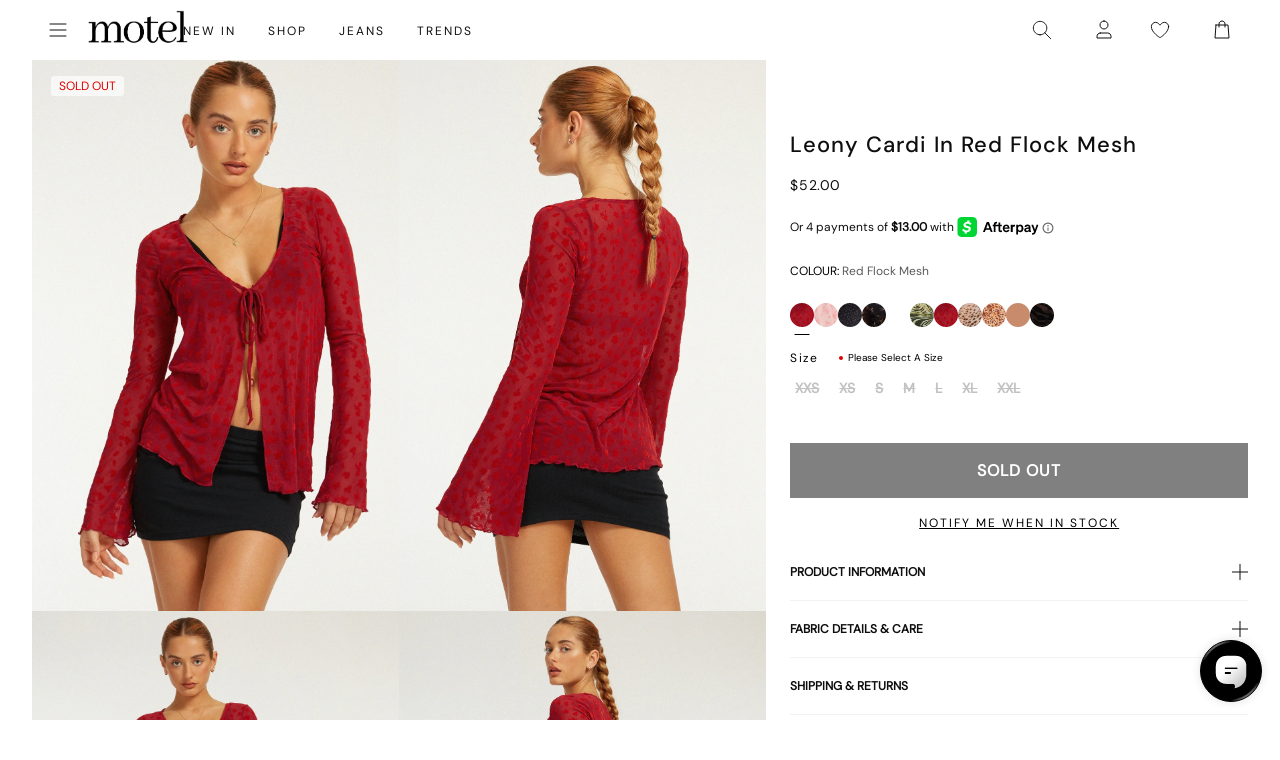

--- FILE ---
content_type: application/javascript; charset=utf-8
request_url: https://searchanise-ef84.kxcdn.com/preload_data.0x6W3j8W5E.js
body_size: 10250
content:
window.Searchanise.preloadedSuggestions=['leather jacket','mini dress','mini skirt','long sleeve top','crop top','black dress','black top','white top','roomy extra wide low rise jeans','corset top','red dress','low waist jeans','parallel jeans','lace top','long sleeve','baggy jeans','white dress','red top','leather pants','paiva dress','t shirt','maxi dress','mesh top','midi dress','parachute trouser','midi skirt','low rise parallel','olivia neill','bikini top','motel x olivia neill','slip dress','black skirt','polka dot','pink top','off shoulder','cargo pants','bandeau top','parachute pants','low rise jeans','jeans low rise','green dress','sequin top','roomy jeans','zebra pants','swim wear','blue dress','blue top','halter top','pink dress','brown jeans','glitter top','low rise parallel jeans in 80s light blue wash','sequin dress','two piece set','white jeans','long dress','green top','denim skirt','long sleeve dress','brown top','denim shorts','crop tops','floral dress','bodycon dress','tank top','mini dresses','cami top','top black','backless top','micro shorts','black jeans','cavita jacket','veste en cuir','black mini dress','low waist','black mini skirt','bikini bottom','vest top','motel x jacquie','brown pants','maxi skirt','baby tee','abba trouser','summer dresses','low rise parallel jeans','zoven trouser','motel rocks','jorts shorts','low rise baggy jeans','jogger pant','white skirt','halter neck','mid rise jeans','red tops','mom jeans','paiva slip dress in satin','off shoulder top','chute trouser','cargo skirt','co ord','roomy extra wide jeans','motel rock','lace dress','leder jacke','brown dress','silk dress','longsleeve top','motel x','summer tops','leather blazer','sweat pants','halter neck top','low rise','jean taille basse','waist belt','top white','cow print','festival outfit','butterfly top','black tops','party dress','maillot de bain','prom dress','oversized hoodie','robe satin','blouse top','y2k clothing','size guide','low rise roomy jeans','flare pants','kelly shirt','yellow top','bandeau dress','mesh dress','top red','long dresses','straight leg jeans','mini skirts','dress black','white tops','flower top','glitter dress','leather trousers','flared jeans','bow top','animal print','polka dot dress','purple dress','t shirts','tie dye','motel x barbara kristoffersen','summer dress','motel roc','party top','wide leg','trench coat','going out tops','knit top','nova top','low rise jeans parallel','zebra print','red leather jacket','black crop top','floral top','tee shirt','yellow dress','top i','coti bodycon dress','grey top','backless dress','leopard print dress','paiva slip dress','corset tops','dress red','robe longue','cargo trouser','jeans high waist','grey jeans','leder jacket','black lace top','flower dress','bootleg jeans','lucca long sleeve top','capri pants','phone case','off the shoulder','70\'s ripple','green pants','pu trousers','denim jacket','roomy extra wide low rise jeans in vintage blue green','to s','rose satin','swim suit','puffer jacket','indigo jeans','stripe top','sequin skirt','black pants','one shoulder','zip hoodie','white shirt','satin skirt','y2k top','cardigan cropped','payoda dress','motel low rise parallel wide leg jeans','open back','oversized tee','halterneck top','sevila dress','pull over','has en','one shoulder top','shrug top','jeans low waist','coti dress','datista slip dress','mid rise','halter dress','denim top','x motel','hime maxi dress','jorts womens','tie top','tank tops','blue jeans','silver top','kleid long','jean baggy','burgundy top','bootcut jeans','extra roomy low rise jeans','jogging trousers','burgundy dress','white mini dress','low jeans','long skirt','top satin','coats and jackets','top a','zip up','mini rock','black leather jacket','top or','red jacket','v neck','pleated skirt','motel low rise parallel wide leg jeans in colour tinted denium','mini shorts','pu jacket','black trousers','fur coat','top blue','long sleeve tops','top de','hosen low waist','dress satin','low waist baggy jeans','was i','barbara kristoffersen','sevila long sleeve mini dress','brown leather jacket','lace tops','grey dress','leopard skirt','white crop top','had top','dress white','xiwang crop top','cut out','vintage blue green','v neck top','top pink','wilmot blouse','elara dress','stripe pants','the v','low waisted jeans','white pants','gold dress','red mini dress','low parallel jeans','modern day romantic','veste cuir','bardot top','bucket hat','linen trouser','sanna slip dress','off the shoulder top','bolero tops','sale tops','womens tops','pinstripe trousers','red skirt','abba trousers','top en','saika midi skirt','glo sweatshirt','butterfly dress','sun glasses','the motel','mini black dress','gingham top','jeans baggy','jeans skirt','flare trouser','farida bikini','cord jean','skater shorts','co ords','low rise parallel jeans in indigo','dress mini','party tops','fashion tops','xxl tops','sheer top','purple top','velvet dress','cojira mesh butterfly top','bomber jacket','summer top','leopard print','brown jacket','wide leg jeans','low waist parallel jeans','two piece','red dresses','pantalon trouser','dudley vest','jean low rise','70s ripple','low rise roomy','silver dress','top long sleeve','skirt black','going out','roomy extra wide','long sleeves','cycle shorts','graphic tee','kozue dress','basic top','beige pants','miss joslin x motel','black dresses','women top','bikini set','sun moon stars','datista dress','gingham dress','lace skirt','grey skirt','thin top','white dresses','open back top','lederjacke lederjacke','babydoll dress','wide leg trousers','hot pant','dress long','faux fur','tie front top','mesh tops','red pants','halter neck dress','jeans parallel','maiwa blazer','shirt dress','daisy dress','sleeve top','winter jacket','tie front','kleider long','gabriela midi dress','bralet top','payoda bandeau mini dress in dark grey','low rise parallel jeans sandy blue acid','mini robe','orange top','quelia top','sheny mini skirt','two piece set clothing','low rise parralel jeans','high waist','navy top','botanical flower maroon','motel x iris','sparkly top','denim dress','80s light blue wash','striped top','top bandeau','pink tops','matching set','polka dress','button up','top corset','men clothing','shirts and blouses','women’s tops','black lace','top brown','blue tops','black bodysuit','turtle neck','leo print','robe noir','black long sleeve top','high rise jeans','track pants','knit vest','low rise jean','de bain','w26 l32','sample sale','lilac dress','forest green','mini dress black','green skirt','grey pants','ditsy rose','white blouse','m top','t shirt dress','chute trousers','y top','bright blue','black shorts','coda slip dress','wrap top','tube tops','saika skirt','leather skirt','tops black','polka dots','iphone case','baggy pants','rose dress','yenika crop top','low rise parallel wide leg jeans','pink skirt','mini jupe','does top','denim jeans','kleid satin','black jacket','brown skirt','olivia neil','orange dress','leyna bikini','white lace top','long sleeve mini dress','zebra dress','skater jorts','cherry red','galaca mini dress','tube top','off shoulder long sleeve','low rise baggy','low rise flared jeans','parallel low rise jeans','rada top','paiva slip','cheetah print','black satin dress','dudley vest top in sequin knit black','black to','pami bikini top','saken blazer','zoven flare trouser','leather jackets','brandy long sleeve top','miss joslin','marcella shirt','paillette top','zebra trousers','xxl dresses','bow dress','angel mesh','kelly shirt in mesh','white satin dress','low rise pants','gold top','shoulder bag','roomy low rise jeans','basta jogger','angel energy','ozka crop top','glitzer top','satin kleid','dress dress','shae bandeau top','babydoll top','print t','womens top','fitted shirt','mesh shirt','jeans brown','gaval dress','shelisa slouchy mini dress in black','dress blue','top dentelle','rock dress','basic tops','skater dress','bike short','hime dress','mini short','straight leg','maroon dress','knit dress','low rise parallel jeans in bright blue','plunge top','chute pants','black and white','black long sleeve','cut out top','cherry dress','long top','jeans black','polka dot top','zoven trousers','res dress','floral skirt','denim mini skirt','blue skirt','oversized shirt','pu pants','dark blue jeans','ocean storm','satin dresses','sunny kiss tee','jeans low rise parallel','brown tops','ace top','octavia asymmetric cami top in lace','gaval mini dress','white trousers','jinsu top','green jeans','christella top','suit pants','a la','micro short','hot pants','nero jacket','tops en','knitted top','top asymmetric','bolero cardigan','bralette top','green sweater','top sequin','steel blue','mid waist jeans','phil trouser','sale dress','midi skirts','pink mini dress','zebra top','top flower','baby tees','mini skirt black','jeans rock','top green','satin ivory','green jumper','hansa cargo trouser','festival clothing','ardilla dress','top in black','low rise wide leg jeans','square neck','tops red','red to','sage green','print top','satin mini dress','parallel jean in cord','leyna bikini bottom','knitted sweater','baggy low rise jeans','xxs dress','long sleeve crop top','shoes sale','motelrocks top','strapless top','straight jeans','black clothing','ima mini skirt','low rise skirt','sunglasses in','beach cover up','jeans low','robe a','dress green','low rise trousers','dresses mini','low motel rocks','summer clothes','jean skirt','biker shorts','sandy blue acid','renata dress','top noir','blue t','modern day romantics','short sleeve top','strap top','jean shorts','ball dress','motel low','sleeveless top','knit jumper','jeans white','rommy extra wide low rise','wide jeans','nosita midi dress','short dress','palasha midi dress','sets piece set clothing','going out top','brown trousers','low waisted','top grey','low rise extra roomy jeans','blue mini dress','ruffle top','leather top','jacket leather','los rise jeans','robe blanche','tops off shoulder','skirt mini','cami tops','modern day','cord pants','jinsu crop top','party dresses','sakila trouser','baby blue','long sleeve black top','white lace','dress brown','matching sets','kleid black','navy dress','bikini bottoms','avaya dress','zovey trouser','red top y2k','brown leather','black shirt','halter tops','christella top in black','veste en','kumala dress','cycle short','roomy extra wide low rise jeans in vintage blue wash','plaid dress','denim set','black skirt mini','tops long sleeve','navy blue','vintage blue','min dress','motel rocks jeans','dress maxi','jupe long','red leather','halterneck dress','hosen jeans','sunset melt','play suit','j and','check dress','black lace dress','palasha dress','printed tops','dudley top','black motel rocks','summer and','carpenter jeans','strappy top','green trousers','prom dresses','ivory top','green tops','farida bikini bottom','fitted blouse','hala vest top','low rise parallel jeans w26 l32','winter clothing','coda dress','lara crop top','extra wide low rise jeans','satin dress','pin stripe','daman off shoulder','micro skirt','white silk dress','midi dresses','low rise bootleg jeans','nobila shrug top in black','haltri crop top satin','romy extra wide low rise','in red','low ri','biker jacket','roomy low rise','black leather pants','high neck','top rose','black boots','mini dres','mini kleider','asymmetric top','festival tops','bandeau mini dress','satin slip dress','oberteil s','indigo parallel jeans','crop top black','motel x jacquie roomy extra wide low rise jeans','rose do','cowgirl brown','white shorts','keani shirt','body con dress','botanical flower','asymetrical top','low rise parallel jeans in steel blue','quelia crop top','a line','cargo hose','emberly plunge top','dress y2k','mini s','wrap dress','top glitter','luiza mini dress','top with','light blue','sun moon','high rise','jeans shorts','dress midi','leren jas','white tank top','dudley vest top','gift card','green jacket','dress long sleeve','lowrise parallel jeans','pyjama set','skirt midi','low rise shorts','co ord set','cheetah dress','ruffle dress','lucca long sleeve top in lace','mesh skirt','red long sleeve','pinky promise','oversized t shirt','sequin shorts','top mesh','brown shirt','sleeve tops','black mini','lesty dress','lace black','dark wild flower','see through top','green satin dress','safar vest','sun dress','pu blazer','track suit','square neck top','pu leather','white long sleeve','skirt white','ring top','2 piece set','black cardigan','cropped blazer','zoven trouser zebra','short sleeve','bags bag','vestidos mini','s mini dress','low parallel','jeans taille basse','talisa sporty zip through jacket','sale jeans','patchwork daisy brown','low rise parallel jeans in vintage blue green','long tops','top yellow','sevila long sleeve mini dress in flocked botanical flower maroon','brown cardigan','vestido satin','faux leather','light blue jeans','glitter tops','rocks and co','robe nu','sage pants','ilias corset top in poplin white','olivia jacket','tailoring charcoal','white to','white mini skirt','check shirt','cavita jacket in pu','lace long sleeve','bikinis set','paralell jeans','blue bikini','grey blazer','one piece','dress pink','rich brown','swim shorts','monlo vest top','j f','underwear womens','low rise parallel jeans in grey used bleach','tote bag','playsuit jumpsuit','walta jacket','sweater vest','mid rise parallel jeans','w26 l32 jeans','loria fur cardigan','mesh s','parralel low rise','t-shirt dress','pink dresses','coti bodycon','brown bikini','galova mini dress','robe noire','lowrise jeans','knit sweater','long sleeve to','brown leather pants','nanda crop top','cut out dress','sparkle dress','sweat shirt','vintage bleach','low rise mini skirt','olivia neill dress','90s jeans','nero jumper','mini ress','animal print dress','brandy top','cowboy boots','roomy extra','ammaria jumper','laufey bikini top','black low rise jeans','parma violet','make boys cry','skirt and','dress floral','button up top','roomy extra wide low rise','top in lace','long sleeve t','bandana top','wide low rise','parallel jean in cord sand','sevilla dress','roomy extra wide low rise jeans in washed black','faux leather jacket','white long sleeve top','wide low rise jeans','teddy coat','body suit','shoes black','pinstripe brown','flare jeans','crochet top','boat neck','mini dress in black','rise jeans','red shirt','hoodies oversize','cherry top','chinese moon','parallel jeans in rich brown','tinted denium','linen pants','longsleeve tops','yellow skirt','beige top','croc pu','black bikini','oversize tee','low rose','jeans blue','strapless dress','flared trouser','grey trousers','white slip dress','black satin top','lara crop top in angel sky blue mesh by motel','kaoya midi dress','corset dress','floral dresses','lilac top','top paillettes','low wa','baggy jean','ash blue','low rise parallel jeans in sandy blue acid','fayola dress','off shoulder dress','crosena dress','dapa vest top','roomy extra wide jeans in brown blue acid','pretty petal green','black blazer','and m dresses','lace s','y2k jeans','low rise flare jeans','festival dress','jessica bodycon dress','open back dress','guenette dress','low waisted parallel jeans','abba pants','tshirt dress','yenika top','zoven flare','low rise denim skirt','robe rose','leather coat','black mesh top','snake print','vestido mini','jumper dress','paiva dress satin','high waisted','green bikini','low rise parallel light wash jeans','jupe cargo','flare trousers','backless tops','low waist skirt','white tee','red red top','mini dress red','red lace','roomy extra wide low rise jeans in indigo','y2k skirts','taille basse','tea dress','lucca top','g rise jeans','koriya bardot top','jean blue','style dress','beige trousers','elci top','mesh rock','all black top','shirt top','crop top white','h m clothing','parachute pant','forest green dress','saken blazer in pu black','rise parallel','festival top','white t shirt','low rise parallel jean','vest on','ditsy rose lilac','womens j','faux leather trousers','split jeans','extra wide jeans','red trousers','abba trouser in sage','red satin dress','extra wide','sheer dress','roomy jean','xiwang top','runita top','in blue','black sequin top','robe satin blanche','fur cardigan','boyfriend jeans','low rise parallel wide leg jeans in colour tinted denium','t dresses','green mini dress','shorts denim','love top','schlaghose jeans','jeans mid rise','new years eve','long t','kleider mini','scarf top','blue pants','t-shirt rock','lace black top','blazer dress','festival outfits','cowl neck','cream top','top halter','extra roomy','pink pants','check skirt','satin top','dark blue','button top','check top','knit cardigan','knitted knit','clothing sets','optic polka','ear rings','pantalon in','dark chocolate','pantalon a','kimberly dress','white þop','cami dress','short jean','bovillo top','vintage blue wash','low rise black jeans','sunny kiss','v neck dress','crochet dress','ardilla bodycon','leopard print top','emerson jacket','baby pink','mini bodycon dress','lace pants','poplin top','jepuni cami top','halter neck tops','black long sleeve dress','pull jacket','vilinia midi','neck la','plaid skirt','deer print','black top lace','top with bow','chain belt','halterneck tops','pami bikini','mid blue used','red lace top','ardilla bodycon dress','night dress','lace to','long skirts','graphic top','low rise parallel jeans in vintage bleach','white tshirt','jeans indigo','mini white dress','vest tops','rave sunglasses','brown blazer','maillot bain','amabon top','ryals long sleeve','mini kleid','melinda frill edge cami top','moon dress','sparkly dress','low waist jeans parallel','satin tops','white jean','lulees jumper','mid blue','vestido midi','hondra trouser','evilia mini dress','lou hot pant','motel x olivia','black dres','floral field green','white sh','long sleeve dresses','tiona baby tee','bovita long sleeve top','flared pants','coti bodycon dress in black rose flock with lace','baggy jeans low rise','leather jacket black','pu black','luscian plunge mini dress','low rise parallel jeans in vintage black','subra long sleeve ribbed hem cardi','pleated mini skirt','top blanc','top long','wilmot blouse in white poplin','mini denim skirt','sport clothing','roomy extra wide low rise jeans in mid blue used','black leather','coquette top','rib top','oversize hoodie','knit wear','rise parallel jeans','chute trouser in parachute','obeli trouser','bermuda short','cosey top','payoda bandeau mini dress','little black dress','when will we dance again','tights lace','sparkle top','top in','strawberry girl','dark wild flower cantaloupe','motel x jacquie roomy wide low jeans','black crop','holiday shop','parallel low rise','sutin tee','paiva slip dress in satin ivory','longsleeve dress','dentelle top','going out dress','robe blue','lidya mini skirt','bootcut low rise jeans','phil trousers','tops lace','jupe midi','cow girl','halter top in','cherry bikini','motel low rise parallel wide leg jeans in colour tinted denium low rise parallel wide leg jeans in colour tinted denium','top sleeve','bitter chocolate','black jean','hawaiian shirt','powder blue','zebra jeans','silver skirt','ozka top','jastio vest top','vestito bianco','top in pink','accessories bags','blue satin dress','roomy wide leg jeans','purple skirt','baby doll top','weiß top','front tie','low i','palsi tie side sleeveless top','baby doll','jeans a','brienne top','extra roomy low rise blue green','lace mini dress','motel x barbara','dad jeans','best seller','cover up','cavita jacket in pu bitter chocolate','low rise parallel jeans indigo','jeans vintage','blue shirt','dresses black','dress flower','pantalon beige','hansa cargo','long black dress','asymmetrical top','tova tie tailoring trousers in black','y2k cami','zuki jumper in knit argyle tan','low rise parallel jeans in sandy blue','bonija long sleeve','low rise rise','marcel shirt','olive green','womens low rise','tracksuit bottoms','low rise straight leg jeans','mini dress white','leather dress','blue paisley abstract rustic','holographic purple','flower skirt','cow pants','esmeray midi skirt','dyrana top','striped pants','70’s ripple','men jeans','low jean','rocks with','sleeve dress','frayed low rise jeans','beach wear','mesh motel rocks','low rise paralell jeans','black short','extra wide jean','neon green','lily bloom','haltri crop','mazu top','tailored trouser','faux fur jacket','red jacket leather','sequin tops','dress leopard','pu skirt','floral print dress','sanaly dress','on t shirt','mini black skirt','v waist','sea green','parallel jeans in sand','bon long sleeve top','jeans roomy','maxi dresses','long sleeve black','lucca long sleeve top in lace black','leopard top','ilias corset top','sekar flare trouser','lace top black','pants jeans','motel low rise','tops red top','janar halterneck top','top zebra','bikini tops','black midi skirt','tshirt black','pantalon taille basse','oversize sweater','skinny jeans','t shirt as','white vest','low rise parallel jeans 80s light blue','pu top','kozue mini dress','off the','leo top','shrunk tee','motel jeans','jean taille','long sleeve lace top','whit top','dark red','black trouser','jean mom','ripped jeans','wide leg low rise jeans','robe bandeau','brown blue acid','cosimo plunge','elci corset','skirts mini','pelma mini skirt','pantalones vaqueros','top crop','pullover green','print tops','white tank','fleece jacket','basic tee','festival wear','boxer shorts','jogging pants','party wear','long sleeves top','namari jumper','chiffon dress','extra wide low rise','skirt denim','bolero top','shenka mini skirt','black dress mini','short t','misha wide leg','summer sun','roomy extra wide low rise jeans in washed blue green','hair claw','ivory dress','vest black','it just hits different','lime green','wrap skirt','satin shirt','mini dress blue','black corset','bodycon dresses','parallel jeans in','on shoulder top','strawberry top','beach dress','white cardigan','rose black','green blazer','bodycon mini dress','black flares','rufte top','yellow tops','capri trouser','see through','tops summer','sinda scoopback top in knit olive','brown sweater','lebby mini dress in satin','gen brown','neck tops','star dress','givas top','stripe shirt','lederjacke cavita','low waist baggy','romy jeans','jean low rise parallel','mini falda','wedding guest','mini skirt denim','etta knitted','tops white','high waisted jeans','coconut milk','baby t','delray bodycon dress','adrenaline red','siria dress','daisy brown','velvet top','ruffle skirt','of the shoulder top','red gingham','low rise parallel jeans in true white','hair clip','black set','of shoulder','motel rise','black skirts','black top long sleeve','low rise parallel jeans in washed black grey','satin black','stripe de','dyrana crop top','jeans sale','tindy top dragon','tie tops','brown mini dress','min skirt','brown crop top','black and white dress','dress in satin','top do','jiniso crop top in black with pink bows','olive top','printed dress','pants black','suede jacket','dresses long','low waist pants','casini skirt','vaqueros low rise','low rise parallel jean steel blue','rose blue','baggy jeans trousers','denim short','motel mini skirt','sequin dresses','cosimo plunge halterneck top','burgundy tops','olivia neill jacket','tindy top','retro daisy blue','korsett tops','jea s','nova unlined lace top in black','w rise','noemi cardigan','kimberly mini dress','v neckline','tartan dress','jeans hosen','skater skirt','bikini green','off shoulder sweater','ribbed top','black midi dress','print trousers','lowrise baggy jeans','motel rocks low rise jeans','farida bikini top','off white jeans','cojira mesh butterfly top in tonal blue paisley','giwta crop top','red set','angel sky blue','dad shorts','going out dresses','zip top','ganita vest','sets top','low rise skater shorts','lentra bikini','hibiscus top','top rot','dress with','jojes jersey tee','binita mini dress','hot pink','silta crop top','angel sweater','sakaria trouser','low rise parallel jeans bright blue','sleeveless tops','blue jumper','ibiza summer','christmas dresses','oberteil black','satin crop top','leana dress','sheny skirt','roomy extra wide low rise jean','lace cami','swim skirt','parallel jeans in brown','long sleeve shirt','pants low rise','jeans top','black mini dresses','black sleeve','shoulder top','maxi skirts','linen top','jorie midi dress in parma violet','jean white','bonlo long sleeve top','sweaters and jumpers','roider jogger','pinstripe black','summer rays','coraline bow mini dress','top stripe','plaid top','hand bag','raeto top','cobalt blue','sakeri flare trouser','low rise wide leg','vest satin','pink shirt','extra low rise','jeans green','hoodies and sweatshirts','dapa crop top','knitted jumper','extra roomy low rise','rose long','red jumper','joggers trousers','graphic tees','black white','keani shirt in mono photographic black','solar system','pretty petal','dress rock','calças low rise jeans','string bikini','pantalones low rise','la rossa','red sweater','elmira top','top nu','knitted dress','bardot dress','vintage dress','pantalon do','rise jean','floral mini dress','mini red dress','ima skirt','top bow','dress grey','sand leopard','zoven trouser in croc pu burgundy','polo top','zorea trouser','in red r','wild flower','wren skirt','red long sleeve top','kelly shirt in mesh chocolate','cotina midi dress','olive dress','pinstripe dress','dragon top','elyse crop top in white','baggy low waist','lost rise parallel','white low rise jeans','low rise jeans baggy','ulsan fitted shirt','ima mini skirt in twill black','pink long sleeve','black mesh','zip up hoodie','roomy extra wide low rise jeans in light wash blue','silver chain','gesta trouser','blue satin','parallel jeans low rise','crop top on','vilinia dress','christella in black top','leather jeans','black slip dress','black maxi dress','lilac blossom','red and white top','tees tops','tropical rave','top transparent','tube dress','all clothing','rock jeans','small flower brown','satin blue','red maxi dress','cargo trousers','robe midi','stripes top','jeans straight','parallel jean in cord dark chocolate','guenetta dress','black bodycon dress','cotton top','low rise jeans black','bloomer shorts','transparent top','nobila shrug','low rise flare','armina long sleeve','elci corset top','mid waist','pink and','patchwork daisy','blue green','jeans wide leg','short sleeve dress','white bikini','white corset','w28 l30','floral tops','lirura casual trouser in maroon stripe','dudley vest in black','white lace tops','rose in satin','black satin','dolly eyed','front tie top','women jeans','cello midi dress','roomy jeans vintage blue green','white jacket','retro optic spot','black hoodie','crop top in black','skater jeans','tiger print','stripe dress','parachute trousers','cord jeans','laufey bikini','low rise parallel sandy blue acid','low rise parallel jeans vintage bleach','ditsy butterfly','black sequin','black and white top','persian night','parralel jeans','holiday tops','yessa crop top','t-shirt oversized','frill top','dad jumper','robe mini','saika midi skirt in rar leopard','jumpsuit black','low rise parallel jeans steel blue','top lace black','bandeau tops','skirt set','two piece set skirt and','w24 l30','short sleeve shirt','low rise black','skirt grey','face mask','corset to','vestito mini','eunji crop top','white dres','flora and','robe en satin','green cardigan','high neck top','hala top','low rise parallel indigo','black coat','cowl neck top','bella mini tea dress','kazayo long sleeve knit top','fur coats','pleated dress','tee dress','vestidos long','roomy extra wide low rise jeans in bright blue','roomy extra wide low rise jeans in grey used bleach','tribal flock','black tank top','blue jean','kleid mini','halter neck dresses','savita maxi dress','low waist parallel','damske vest top in clear sequin maroon','leopard jacket','lycra top','gaina dress','ripple green','mid jeans','jean blue parallel','red crop top','bikini blue','low rise parallel 80s light blue wash','mesh black','top set','benta jacket','stripe trousers','bonnie crop top','jacquie jeans','gladis vest top','veste cavita','top tie','low rise parallel wide leg jeans denim','cosmic melt','brown sweatshirt','short sleeve tops','maroon top','pink bikini','denim skirts','top leopard','jinisa corset top','top silver','sunglasses sunglasses','pamita bikini','red mini','high waist jeans','white shirts','nova top in orchids flock black','pantalon flare','tavita frill mini dress in white','babydoll tops','flower maroon','sunset dress','rommy jeans','longline coat','heat map','chute hose','jean roomy','low rise parallel bright blue','lutana top','low wide jeans','rocks jeans','dark sand','corduroy trousers','red blazer','daisy bodycon','valy slip dress','white lace dress','long sleeves dress','red bikini','metallic top','low rise parallel jeans in','grey used bleach','top weiß','pearl necklace','a line dress','luscian plunge','ribbon top','mutsuki top','red shorts','leather trouser','shima top','cypress dress','midi rock','jinsu crop top in lycra black','donata trouser','print dress','zolen flare trouser in pu matte black','pantalon cargo','dress party','kinnie mini skirt','blazer pu','tops lace top','roomy extra wide low rise jeans in extreme blue green','long sl','lace trousers','skirt green','the low rise parallel jeans','blue dresses','jackets jacket','elvina bikini','motel x jacquie roomy extra wide low rise jeans in mid blue used','sakaria wide leg trouser','novalie vest top','off the shoulder dress','bows top','purple tops','chiffon top','sale dresses','xxs dresses','amber wash','low waist flared jeans','abstract animal','kumala slip dress','brown shorts','split skirt','cheetah khaki','blue cardigan','yeva trouser','circe off-shoulder','low rise parallel jeans in vintage','mini party dress','long coat','midrise jeans','accessories accessories','low rise je','net top','tista dress','pants brown','pinstripe pants','black tee','wide leg pants','mini dress satin','leather bomber jacket','satin green dress','low rise bootcut jeans','black bralet','corduroy brown','crop top in','black jumper','rosa top','pink jacket','jean black','pink cardigan','green shirt','black rose','erika backless top','womens jeans','zagh top','dresses satin','bodice black','jeans hose','green crop top','blue trousers','zen crop top','long dres','tiona top','cream pants','black bootleg','spence top','black sweater','jeans flare','crop tee','juanita frill halterneck','milina dress','jorts jean','grey low rise jeans','satin dress green','metallic dress','bikini sets','bikini brown','trousers black','tonal zebra','top bikini','low rise parallel jeans black','pavia slip dress','mesh long sleeve','pink bow','new years','extra roomy jeans','green dresses','nero ring pull jacket','orchid sunset','low rise blue jeans','top butterfly','nereo jacket','checked dress','bright blue jeans','sayaka one shoulder','butterfly vine flock blue','dresses white','w26 l34','dress yellow','pantalones cargo','skirt long','70\'s s ripple','skirt jeans','kleider maxi','shorts black','cropped shirt','low rise white jeans','day dress','hajari top','sorin deep waistband top in knit ecru','jess jeans','summer sun bikini','brown jean','coby mini dress','gothic rose','blue hoodie','red jeans','roomy extra wide low rise jeans in washed black grey','bluse long sleeve','cargos pants','sage smoke','back top','sevilla long sleeve dress','low rise denim shorts','90s zebra','satin black dress','mini satin dress','white corset top','flower print','navy tartan','black baggy jeans','low waist jean','brown mesh','jeans roomy extra wide low rise','misca trouser','blue wash','top floral','seam split jeans','black bandeau','black halter top','green leather jacket','dark jeans','long sleeve lace','pu leather jacket','baggy low rise','do nude','shindu top','zip hoody','knit skirt','red vest','shimmer top','white mini white','jersey top','crop t','mid indigo blue','top nero','satin midi dress','dark angel','black maxi skirt','iphone 11 case','red too','brilia bandeau top','linen dress','kelly shirt mesh','mini croc','pull is','low rise jeans jacquie','codami halterneck','silk top','amabon long sleeve crop top','black sequin dress','leony cardi','elyse crop top','black t shirt','mushroom top','jeans zebra','flares trousers','guan top','dena top','flower to','off top','mesh mini dress','fayola printed maxi dress','haltri top','off white','one motel','eleni jumper','black parallel jeans','pelma skirt','eunia shorts','koza bodice','watercolour green','jeans men','jeans straight leg','polka top','benton jogger','pelmo mini skirt','crop top satin','jean flare','romantic red rose','formal dresses','band shirt','daren jumper','low baggy jeans','white cargo','satin cheetah','grey mini dress','glitter skirt','annesley crop top','lona midi dress','asymmetric dress','kareena long sleeve bardot top','motel dress','low rise flared jeans in green wash','head band','samira dress','jean jacket','low waist jeans baggy','pink trousers','blue skirts','capri trousers','dark wash jeans','nodu maxi dress','larin midi dress','low rise jeans in 80s light blue wash','night wear','top party','bandeu top','brown set','black flare','sunflower dress','button shirt','tailored trousers','blue long sleeve','short pants','bikini pink','parallel jeans in brown and blue acid','cycling shorts','boat neck top','graduation dress','jiniso top','pu green','flared trousers','dark green','renata asymmetrical','top orange','sand jeans','striped jeans','ultra low rise','extra low rise jeans','herti top','knitwear sweater','black cro','blue crop top','saki tee','dresses midi','pu tops','crop top long sleeve','black long','baggy jeans low waist','vintage jeans','jules halter top','striped shorts','amabon long sleeve','xxs trousers','lederjacke pu black','tracksuit pants','roomy wide leg low rise jeans','skirt leopard','arun cami top','top lace','cropped jacket','daisy bodycon dress','striped dress','earthy gradient','jean bleu','jeans wide','jeans rise','hat a','batis dress','blue sequin','en cuir','bubble jersey','khaki top','white maxi skirt','baggy low waist jeans','brown mesh top','trendy pants','heart top','puffer jacke','light wash jeans','skirt satin','baby doll dress','roomy extra wide low rise jeans in extreme light blue wash','black glitter top','work wear','bow tops','swim tank top','marlin bodycon dress','pantalon velvet','giwta crop','neck top','black bralette','jersey s','mesh to','vintage black','ni jeans','motel x roomy extra wide low rise jeans','robe slip paiva satin','oleta cami top','white short','cosimo halter top','jean parallel','lace trim','short jeans','blazer grey','xiabon long sleeve crop top','galaca dress','sunny kiss oversize','top top','grey cardigan','vintage blue green jeans','top rouge','low rise parallel jeans in mid blue used','graphic tops','rips parallel jeans in black wash','mahira long sleeve mesh top','green leather','jeans pants','low rise roomy jeans in 80\'s','kyana corset','wren mini skirt','black pant','maxi kleid','dress rose','acid wash','kepsibelle dress','vilinia midi dress','roomy extra wide low rise jeans in brown blue acid','cerry bikini','bardot tops','cardigan brown','green sequin dress','retro floral','maruko mini dress','shirt in','bolero shrug','gabriella dress','lebby mini dress','wati crop top','pantaloni cargo','black vest','wide low','petal green','cherry red dress','pu brown','emberly top','dragon pants','turtle neck top','bum bag','one to one','slouchy dress','low pant','mid skirt','denila bodycon','low rise parallel vintage bleach','cute tops','black co ord'];

--- FILE ---
content_type: application/javascript; charset=utf-8
request_url: https://cdn.jsdelivr.net/npm/hc-sticky@2.2.7/dist/hc-sticky.min.js
body_size: 3924
content:
/**
 * Skipped minification because the original files appears to be already minified.
 * Original file: /npm/hc-sticky@2.2.7/dist/hc-sticky.js
 *
 * Do NOT use SRI with dynamically generated files! More information: https://www.jsdelivr.com/using-sri-with-dynamic-files
 */
/*
 * HC-Sticky
 * =========
 * Version: 2.2.7
 * Author: Some Web Media
 * Author URL: https://github.com/somewebmedia
 * Plugin URL: https://github.com/somewebmedia/hc-sticky
 * Description: JavaScript library that makes any element on your page visible while you scroll
 * License: MIT
 */
"use strict";!function(t,e){if("object"==typeof module&&"object"==typeof module.exports){if(!t.document)throw new Error("HC-Sticky requires a browser to run.");module.exports=e(t)}else"function"==typeof define&&define.amd?define("hcSticky",[],e(t)):e(t)}("undefined"!=typeof window?window:this,function(V){var i,n,Q=V.document,U={top:0,bottom:0,bottomEnd:0,innerTop:0,innerSticker:null,stickyClass:"sticky",stickTo:null,followScroll:!0,responsive:null,mobileFirst:!1,onStart:null,onStop:null,onBeforeResize:null,onResize:null,resizeDebounce:100,disable:!1},Y=function(t,e,o){console.warn("%cHC Sticky:%c "+o+"%c '"+t+"'%c is now deprecated and will be removed. Use%c '"+e+"'%c instead.","color: #fa253b","color: default","color: #5595c6","color: default","color: #5595c6","color: default")},$=function(n,f){var o=this;if(f=f||{},!(n="string"==typeof n?Q.querySelector(n):n))return!1;f.queries&&Y("queries","responsive","option"),f.queryFlow&&Y("queryFlow","mobileFirst","option");var p={},u=$.Helpers,s=n.parentNode;"static"===u.getStyle(s,"position")&&(s.style.position="relative");function d(t){u.isEmptyObject(t=t||{})&&!u.isEmptyObject(p)||(p=Object.assign({},U,p,t))}function t(){return p.disable}function e(){var t,e=p.responsive||p.queries;if(e){var o=V.innerWidth;if(t=f,(p=Object.assign({},U,t||{})).mobileFirst)for(var i in e)i<=o&&!u.isEmptyObject(e[i])&&d(e[i]);else{var n,s=[];for(n in e){var r={};r[n]=e[n],s.push(r)}for(var l=s.length-1;0<=l;l--){var a=s[l],c=Object.keys(a)[0];o<=c&&!u.isEmptyObject(a[c])&&d(a[c])}}}}function i(){var t,e,o,i;I.css=(t=n,e=u.getCascadedStyle(t),o=u.getStyle(t),i={height:t.offsetHeight+"px",left:e.left,right:e.right,top:e.top,bottom:e.bottom,position:o.position,display:o.display,verticalAlign:o.verticalAlign,boxSizing:o.boxSizing,marginLeft:e.marginLeft,marginRight:e.marginRight,marginTop:e.marginTop,marginBottom:e.marginBottom,paddingLeft:e.paddingLeft,paddingRight:e.paddingRight},e.float&&(i.float=e.float||"none"),e.cssFloat&&(i.cssFloat=e.cssFloat||"none"),o.MozBoxSizing&&(i.MozBoxSizing=o.MozBoxSizing),i.width="auto"!==e.width?e.width:"border-box"===i.boxSizing||"border-box"===i.MozBoxSizing?t.offsetWidth+"px":o.width,i),P.init(),y=!(!p.stickTo||!("document"===p.stickTo||p.stickTo.nodeType&&9===p.stickTo.nodeType||"object"==typeof p.stickTo&&p.stickTo instanceof("undefined"!=typeof HTMLDocument?HTMLDocument:Document))),h=p.stickTo?y?Q:u.getElement(p.stickTo):s,z=(R=function(){var t=n.offsetHeight+(parseInt(I.css.marginTop)||0)+(parseInt(I.css.marginBottom)||0),e=(z||0)-t;return-1<=e&&e<=1?z:t})(),v=(H=function(){return y?Math.max(Q.documentElement.clientHeight,Q.body.scrollHeight,Q.documentElement.scrollHeight,Q.body.offsetHeight,Q.documentElement.offsetHeight):h.offsetHeight})(),S=y?0:u.offset(h).top,w=p.stickTo?y?0:u.offset(s).top:S,E=V.innerHeight,N=n.offsetTop-(parseInt(I.css.marginTop)||0),b=u.getElement(p.innerSticker),L=isNaN(p.top)&&-1<p.top.indexOf("%")?parseFloat(p.top)/100*E:p.top,k=isNaN(p.bottom)&&-1<p.bottom.indexOf("%")?parseFloat(p.bottom)/100*E:p.bottom,x=b?b.offsetTop:p.innerTop||0,T=isNaN(p.bottomEnd)&&-1<p.bottomEnd.indexOf("%")?parseFloat(p.bottomEnd)/100*E:p.bottomEnd,j=S-L+x+N}function r(){z=R(),v=H(),O=S+v-L-T,C=E<z;var t,e=V.pageYOffset||Q.documentElement.scrollTop,o=u.offset(n).top,i=o-e;B=e<F?"up":"down",A=e-F,j<(F=e)?O+L+(C?k:0)-(p.followScroll&&C?0:L)<=e+z-x-(E-(j-x)<z-x&&p.followScroll&&0<(t=z-E-x)?t:0)?I.release({position:"absolute",bottom:w+s.offsetHeight-O-L}):C&&p.followScroll?"down"==B?i+z+k<=E+.9?I.stick({bottom:k}):"fixed"===I.position&&I.release({position:"absolute",top:o-L-j-A+x}):Math.ceil(i+x)<0&&"fixed"===I.position?I.release({position:"absolute",top:o-L-j+x-A}):e+L-x<=o&&I.stick({top:L-x}):I.stick({top:L-x}):I.release({stop:!0})}function l(){M&&(V.removeEventListener("scroll",r,u.supportsPassive),M=!1)}function a(){null!==n.offsetParent&&"none"!==u.getStyle(n,"display")?(i(),v<z?l():(r(),M||(V.addEventListener("scroll",r,u.supportsPassive),M=!0))):l()}function c(){n.style.position="",n.style.left="",n.style.top="",n.style.bottom="",n.style.width="",n.classList?n.classList.remove(p.stickyClass):n.className=n.className.replace(new RegExp("(^|\\b)"+p.stickyClass.split(" ").join("|")+"(\\b|$)","gi")," "),I.css={},!(I.position=null)===P.isAttached&&P.detach()}function g(){c(),e(),(t()?l:a)()}function m(){q&&(V.removeEventListener("resize",W,u.supportsPassive),q=!1),l()}var y,h,b,v,S,w,E,L,k,x,T,j,O,C,z,N,H,R,A,B,I={css:{},position:null,stick:function(t){t=t||{},u.hasClass(n,p.stickyClass)||(!1===P.isAttached&&P.attach(),I.position="fixed",n.style.position="fixed",n.style.left=P.offsetLeft+"px",n.style.width=P.width,void 0===t.bottom?n.style.bottom="auto":n.style.bottom=t.bottom+"px",void 0===t.top?n.style.top="auto":n.style.top=t.top+"px",n.classList?n.classList.add(p.stickyClass):n.className+=" "+p.stickyClass,p.onStart&&p.onStart.call(n,Object.assign({},p)))},release:function(t){var e;(t=t||{}).stop=t.stop||!1,!0!==t.stop&&"fixed"!==I.position&&null!==I.position&&(void 0===t.top&&void 0===t.bottom||void 0!==t.top&&(parseInt(u.getStyle(n,"top"))||0)===t.top||void 0!==t.bottom&&(parseInt(u.getStyle(n,"bottom"))||0)===t.bottom)||(!0===t.stop?!0===P.isAttached&&P.detach():!1===P.isAttached&&P.attach(),e=t.position||I.css.position,I.position=e,n.style.position=e,n.style.left=!0===t.stop?I.css.left:P.positionLeft+"px",n.style.width=("absolute"!==e?I.css:P).width,void 0===t.bottom?n.style.bottom=!0===t.stop?"":"auto":n.style.bottom=t.bottom+"px",void 0===t.top?n.style.top=!0===t.stop?"":"auto":n.style.top=t.top+"px",n.classList?n.classList.remove(p.stickyClass):n.className=n.className.replace(new RegExp("(^|\\b)"+p.stickyClass.split(" ").join("|")+"(\\b|$)","gi")," "),p.onStop&&p.onStop.call(n,Object.assign({},p)))}},P={el:Q.createElement("div"),offsetLeft:null,positionLeft:null,width:null,isAttached:!1,init:function(){for(var t in P.el.className="sticky-spacer",I.css)P.el.style[t]=I.css[t];P.el.style["z-index"]="-1";var e=u.getStyle(n);P.offsetLeft=u.offset(n).left-(parseInt(e.marginLeft)||0),P.positionLeft=u.position(n).left,P.width=u.getStyle(n,"width")},attach:function(){s.insertBefore(P.el,n),P.isAttached=!0},detach:function(){P.el=s.removeChild(P.el),P.isAttached=!1}},F=V.pageYOffset||Q.documentElement.scrollTop,M=!1,q=!1,D=function(){p.onBeforeResize&&p.onBeforeResize.call(n,Object.assign({},p)),g(),p.onResize&&p.onResize.call(n,Object.assign({},p))},W=p.resizeDebounce?u.debounce(D,p.resizeDebounce):D,D=function(){q||(V.addEventListener("resize",W,u.supportsPassive),q=!0),e(),(t()?l:a)()};this.options=function(t){return t?p[t]:Object.assign({},p)},this.refresh=g,this.update=function(t){d(t),f=Object.assign({},f,t||{}),g()},this.attach=D,this.detach=m,this.destroy=function(){m(),c()},this.triggerMethod=function(t,e){"function"==typeof o[t]&&o[t](e)},this.reinit=function(){Y("reinit","refresh","method"),g()},d(f),D(),V.addEventListener("load",g)};return void 0!==V.jQuery&&(i=V.jQuery,n="hcSticky",i.fn.extend({hcSticky:function(e,o){return this.length?"options"===e?i.data(this.get(0),n).options():this.each(function(){var t=i.data(this,n);t?t.triggerMethod(e,o):(t=new $(this,e),i.data(this,n,t))}):this}})),V.hcSticky=V.hcSticky||$,$}),function(a){var t=a.hcSticky,c=a.document;"function"!=typeof Object.assign&&Object.defineProperty(Object,"assign",{value:function(t,e){if(null==t)throw new TypeError("Cannot convert undefined or null to object");for(var o=Object(t),i=1;i<arguments.length;i++){var n=arguments[i];if(null!=n)for(var s in n)Object.prototype.hasOwnProperty.call(n,s)&&(o[s]=n[s])}return o},writable:!0,configurable:!0}),Array.prototype.forEach||(Array.prototype.forEach=function(t){var e,o;if(null==this)throw new TypeError("this is null or not defined");var i,n=Object(this),s=n.length>>>0;if("function"!=typeof t)throw new TypeError(t+" is not a function");for(1<arguments.length&&(e=arguments[1]),o=0;o<s;)o in n&&(i=n[o],t.call(e,i,o,n)),o++});var e=!1;try{var o=Object.defineProperty({},"passive",{get:function(){e={passive:!1}}});a.addEventListener("testPassive",null,o),a.removeEventListener("testPassive",null,o)}catch(t){}function n(t,e){return a.getComputedStyle?e?c.defaultView.getComputedStyle(t,null).getPropertyValue(e):c.defaultView.getComputedStyle(t,null):t.currentStyle?e?t.currentStyle[e.replace(/-\w/g,function(t){return t.toUpperCase().replace("-","")})]:t.currentStyle:void 0}function s(t){var e=t.getBoundingClientRect(),o=a.pageYOffset||c.documentElement.scrollTop,t=a.pageXOffset||c.documentElement.scrollLeft;return{top:e.top+o,left:e.left+t}}t.Helpers={supportsPassive:e,isEmptyObject:function(t){for(var e in t)return!1;return!0},debounce:function(i,n,s){var r;return function(){var t=this,e=arguments,o=s&&!r;clearTimeout(r),r=setTimeout(function(){r=null,s||i.apply(t,e)},n),o&&i.apply(t,e)}},hasClass:function(t,e){return t.classList?t.classList.contains(e):new RegExp("(^| )"+e+"( |$)","gi").test(t.className)},offset:s,position:function(t){var e=t.offsetParent,o=s(e),i=s(t),e=n(e),t=n(t);return o.top+=parseInt(e.borderTopWidth)||0,o.left+=parseInt(e.borderLeftWidth)||0,{top:i.top-o.top-(parseInt(t.marginTop)||0),left:i.left-o.left-(parseInt(t.marginLeft)||0)}},getElement:function(t){var e=null;return"string"==typeof t?e=c.querySelector(t):a.jQuery&&t instanceof a.jQuery&&t.length?e=t[0]:t instanceof Element&&(e=t),e},getStyle:n,getCascadedStyle:function(t){var e,o=t.cloneNode(!0);o.style.display="none",Array.prototype.slice.call(o.querySelectorAll('input[type="radio"]')).forEach(function(t){t.removeAttribute("name")}),t.parentNode.insertBefore(o,t.nextSibling),o.currentStyle?e=o.currentStyle:a.getComputedStyle&&(e=c.defaultView.getComputedStyle(o,null));var i,n,s,r={};for(i in e)!isNaN(i)||"string"!=typeof e[i]&&"number"!=typeof e[i]||(r[i]=e[i]);if(Object.keys(r).length<3)for(var l in r={},e)isNaN(l)||(r[e[l].replace(/-\w/g,function(t){return t.toUpperCase().replace("-","")})]=e.getPropertyValue(e[l]));return r.margin||"auto"!==r.marginLeft?r.margin||r.marginLeft!==r.marginRight||r.marginLeft!==r.marginTop||r.marginLeft!==r.marginBottom||(r.margin=r.marginLeft):r.margin="auto",r.margin||"0px"!==r.marginLeft||"0px"!==r.marginRight||(s=(n=t.offsetLeft-t.parentNode.offsetLeft)-(parseInt(r.left)||0)-(parseInt(r.right)||0),0!=(s=t.parentNode.offsetWidth-t.offsetWidth-n-(parseInt(r.right)||0)+(parseInt(r.left)||0)-s)&&1!=s||(r.margin="auto")),o.parentNode.removeChild(o),o=null,r}}}(window);

--- FILE ---
content_type: text/json
request_url: https://conf.config-security.com/model
body_size: -125
content:
{"title":"recommendation AI model (keras)","structure":"release_id=0x37:69:25:51:7c:3e:3e:43:49:4c:65:6b:48:61:62:7d:33:34:27:66:26:2c:56:7b:3a:73:4f:47:6f;keras;4bk11mqf13mr555pkaladx05h39djyr1hbrvizzr95oagyz0taz9tqdxpr99le48yaa9zex0","weights":"../weights/37692551.h5","biases":"../biases/37692551.h5"}

--- FILE ---
content_type: text/javascript; charset=utf-8
request_url: https://us.motelrocks.com/products/leony-cardi-red-26-flock-mesh.js
body_size: 1985
content:
{"id":7391094145223,"title":"Leony Cardi in Red Flock Mesh","handle":"leony-cardi-red-26-flock-mesh","description":"\u003cstyle type=\"text\/css\"\u003e\u003c!--\ntd {border: 1px solid #ccc;}br {mso-data-placement:same-cell;}\n--\u003e\u003c\/style\u003e\n\u003cp\u003e\u003cspan data-sheets-userformat='{\"2\":513,\"3\":{\"1\":0},\"12\":0}' data-sheets-value='{\"1\":2,\"2\":\"Add style. Our Leony features long sleeves and a tie up front. \"}'\u003eAdd style. Our Leony features long sleeves and a tie up front. \u003c\/span\u003e\u003cbr\u003e\u003c\/p\u003e\n\u003cp\u003e\u003cspan data-mce-fragment=\"1\"\u003eMODEL WEARS SIZES:SMALL - MODEL HEIGHT:5'7 - FABRIC CONTENT: \u003c\/span\u003eMESH SHELL 100% POLYESTER LINING 100% POLYESTER\u003c\/p\u003e","published_at":"2022-08-21T21:29:19-04:00","created_at":"2022-07-05T04:48:16-04:00","vendor":"Z023521","type":"CLOTHING","tags":["clothing","color:leony-cardi-butterfly-pink-flock swatch:https:\/\/cdn.shopify.com\/s\/files\/1\/1444\/3082\/products\/LEONY-CARDI-BUTTERFLY-PINK-FLOCK-106D282_106x106.jpg?v=1649411032","color:leony-cardi-dark-ditsy-rose-black-1 swatch:https:\/\/cdn.shopify.com\/s\/files\/1\/1444\/3082\/products\/LEONY-CARDI-DARK-DITSY-ROSE2215376D1_106x106.jpg?v=1662444328","color:leony-cardi-femme-floral-black-gold swatch:https:\/\/cdn.shopify.com\/s\/files\/1\/1444\/3082\/products\/LEONY-CRADI-FEMME-FLORAL-BLACK-GOLD-96839D_106x106.jpg?v=1644806412","color:leony-cardi-flower-stem-flock-brown-6 swatch:https:\/\/cdn.shopify.com\/s\/files\/1\/1444\/3082\/products\/LEONY-CARDI-FLOWER-STEM-FLOCK-BROWN-16261D7_106x106.jpg?v=1666231978","color:leony-cardi-mesh-cheetah-green swatch:https:\/\/cdn.shopify.com\/s\/files\/1\/1444\/3082\/products\/LEONY-CARDI-GREEN-CHEETAH-11007D4_106x106.jpg?v=1650523241","color:leony-cardi-red-26-flock-mesh swatch:https:\/\/cdn.shopify.com\/s\/files\/1\/1444\/3082\/products\/LEONY-CARDI-RED-FLOCK-MESH-14348D6_106x106.jpg?v=1659683648","color:leony-cardi-sand-leopard swatch:https:\/\/cdn.shopify.com\/s\/files\/1\/1444\/3082\/products\/LEONY-CARDI-SAND-LEOPARD20206D_106x106.jpg?v=1624266764","color:leony-cardi-small-flower-brown swatch:https:\/\/cdn.shopify.com\/s\/files\/1\/1444\/3082\/products\/LEONY-CARDI-AND-LEYNA-BIKINI-BOTTOM-SMALL-FLOWER-BROWN-_1_D_106x106.jpg?v=1628759118","color:leony-cardi-small-flower-brown swatch:https:\/\/cdn.shopify.com\/s\/files\/1\/1444\/3082\/products\/LEONY-CARDI-AND-LEYNA-BIKINI-BOTTOM-SMALL-FLOWER-BROWN-_1_D_1x.jpg?v=1628759285","color:leony-cardi-zebra-flock-black swatch:https:\/\/cdn.shopify.com\/s\/files\/1\/1444\/3082\/products\/LEONY-CARDI-ZEBRA-FLOCK-BLACK-99779D_1_106x106.jpg?v=1647241235","colour:leony-cardi-butterfly-pink-flock","colour:leony-cardi-dark-ditsy-rose-black-1","colour:leony-cardi-femme-floral-black-gold","colour:leony-cardi-flower-stem-flock-brown-6","colour:leony-cardi-mesh-cheetah-green","colour:leony-cardi-red-26-flock-mesh","colour:leony-cardi-sand-leopard","colour:leony-cardi-small-flower-brown","colour:leony-cardi-zebra-flock-black","colour:leony-cardi-zebra-flock-black. colour:leony-cardi-mesh-cheetah-green","facebook25","fullprice","fullrrp","insta25","ladies","leony","leony top","live","long sleeve","no:Z023521","OFFLINE","red","red top","related: mila-cardi-knit-bitter-chocolate","related: sujata-cardi-black","related: sujata-cardi-rib-knit-pastel-lime-b638","SEARCHANISE_IGNORE","short-name: Red Flock Mesh","social25","summer","top","tops","W34","womenswear","y2k"],"price":5200,"price_min":5200,"price_max":5200,"available":false,"price_varies":false,"compare_at_price":null,"compare_at_price_min":0,"compare_at_price_max":0,"compare_at_price_varies":false,"variants":[{"id":42416798204103,"title":"XXS","option1":"XXS","option2":null,"option3":null,"sku":"LEONY CARDI RED 26 FLOCK MESH XXS","requires_shipping":true,"taxable":true,"featured_image":null,"available":false,"name":"Leony Cardi in Red Flock Mesh - XXS","public_title":"XXS","options":["XXS"],"price":5200,"weight":130,"compare_at_price":null,"inventory_management":"shopify","barcode":"5057765665260","quantity_rule":{"min":1,"max":null,"increment":1},"quantity_price_breaks":[],"requires_selling_plan":false,"selling_plan_allocations":[]},{"id":42416798138567,"title":"XS","option1":"XS","option2":null,"option3":null,"sku":"LEONY CARDI RED 26 FLOCK MESH XS","requires_shipping":true,"taxable":true,"featured_image":null,"available":false,"name":"Leony Cardi in Red Flock Mesh - XS","public_title":"XS","options":["XS"],"price":5200,"weight":130,"compare_at_price":null,"inventory_management":"shopify","barcode":"5057765665284","quantity_rule":{"min":1,"max":null,"increment":1},"quantity_price_breaks":[],"requires_selling_plan":false,"selling_plan_allocations":[]},{"id":42416797974727,"title":"S","option1":"S","option2":null,"option3":null,"sku":"LEONY CARDI RED 26 FLOCK MESH S","requires_shipping":true,"taxable":true,"featured_image":null,"available":false,"name":"Leony Cardi in Red Flock Mesh - S","public_title":"S","options":["S"],"price":5200,"weight":130,"compare_at_price":null,"inventory_management":"shopify","barcode":"5057765665307","quantity_rule":{"min":1,"max":null,"increment":1},"quantity_price_breaks":[],"requires_selling_plan":false,"selling_plan_allocations":[]},{"id":42416797941959,"title":"M","option1":"M","option2":null,"option3":null,"sku":"LEONY CARDI RED 26 FLOCK MESH M","requires_shipping":true,"taxable":true,"featured_image":null,"available":false,"name":"Leony Cardi in Red Flock Mesh - M","public_title":"M","options":["M"],"price":5200,"weight":130,"compare_at_price":null,"inventory_management":"shopify","barcode":"5057765665314","quantity_rule":{"min":1,"max":null,"increment":1},"quantity_price_breaks":[],"requires_selling_plan":false,"selling_plan_allocations":[]},{"id":42416797909191,"title":"L","option1":"L","option2":null,"option3":null,"sku":"LEONY CARDI RED 26 FLOCK MESH L","requires_shipping":true,"taxable":true,"featured_image":null,"available":false,"name":"Leony Cardi in Red Flock Mesh - L","public_title":"L","options":["L"],"price":5200,"weight":130,"compare_at_price":null,"inventory_management":"shopify","barcode":"5057765665321","quantity_rule":{"min":1,"max":null,"increment":1},"quantity_price_breaks":[],"requires_selling_plan":false,"selling_plan_allocations":[]},{"id":42416798040263,"title":"XL","option1":"XL","option2":null,"option3":null,"sku":"LEONY CARDI RED 26 FLOCK MESH XL","requires_shipping":true,"taxable":true,"featured_image":null,"available":false,"name":"Leony Cardi in Red Flock Mesh - XL","public_title":"XL","options":["XL"],"price":5200,"weight":130,"compare_at_price":null,"inventory_management":"shopify","barcode":"5057765665291","quantity_rule":{"min":1,"max":null,"increment":1},"quantity_price_breaks":[],"requires_selling_plan":false,"selling_plan_allocations":[]},{"id":42416798171335,"title":"XXL","option1":"XXL","option2":null,"option3":null,"sku":"LEONY CARDI RED 26 FLOCK MESH XXL","requires_shipping":true,"taxable":true,"featured_image":null,"available":false,"name":"Leony Cardi in Red Flock Mesh - XXL","public_title":"XXL","options":["XXL"],"price":5200,"weight":130,"compare_at_price":null,"inventory_management":"shopify","barcode":"5057765665277","quantity_rule":{"min":1,"max":null,"increment":1},"quantity_price_breaks":[],"requires_selling_plan":false,"selling_plan_allocations":[]}],"images":["\/\/cdn.shopify.com\/s\/files\/1\/0020\/4236\/4017\/products\/LEONY-CARDI-RED-FLOCK-MESH-143486.jpg?v=1674565021","\/\/cdn.shopify.com\/s\/files\/1\/0020\/4236\/4017\/products\/LEONY-CARDI-RED-FLOCK-MESH-143495.jpg?v=1674565023","\/\/cdn.shopify.com\/s\/files\/1\/0020\/4236\/4017\/products\/LEONY-CARDI-RED-FLOCK-MESH-143476.jpg?v=1674565025","\/\/cdn.shopify.com\/s\/files\/1\/0020\/4236\/4017\/products\/LEONY-CARDI-RED-FLOCK-MESH-143497.jpg?v=1674565027","\/\/cdn.shopify.com\/s\/files\/1\/0020\/4236\/4017\/products\/LEONY-CARDI-RED-FLOCK-MESH-14348D6.jpg?v=1674565029"],"featured_image":"\/\/cdn.shopify.com\/s\/files\/1\/0020\/4236\/4017\/products\/LEONY-CARDI-RED-FLOCK-MESH-143486.jpg?v=1674565021","options":[{"name":"Size","position":1,"values":["XXS","XS","S","M","L","XL","XXL"]}],"url":"\/products\/leony-cardi-red-26-flock-mesh","media":[{"alt":"image of Leony Cardi in Red Flock Mesh","id":29163174658247,"position":1,"preview_image":{"aspect_ratio":0.791,"height":2428,"width":1920,"src":"https:\/\/cdn.shopify.com\/s\/files\/1\/0020\/4236\/4017\/products\/LEONY-CARDI-RED-FLOCK-MESH-143486.jpg?v=1674565021"},"aspect_ratio":0.791,"height":2428,"media_type":"image","src":"https:\/\/cdn.shopify.com\/s\/files\/1\/0020\/4236\/4017\/products\/LEONY-CARDI-RED-FLOCK-MESH-143486.jpg?v=1674565021","width":1920},{"alt":"image of Leony Cardi in Red Flock Mesh","id":29163174854855,"position":2,"preview_image":{"aspect_ratio":0.791,"height":2428,"width":1920,"src":"https:\/\/cdn.shopify.com\/s\/files\/1\/0020\/4236\/4017\/products\/LEONY-CARDI-RED-FLOCK-MESH-143495.jpg?v=1674565023"},"aspect_ratio":0.791,"height":2428,"media_type":"image","src":"https:\/\/cdn.shopify.com\/s\/files\/1\/0020\/4236\/4017\/products\/LEONY-CARDI-RED-FLOCK-MESH-143495.jpg?v=1674565023","width":1920},{"alt":"image of Leony Cardi in Red Flock Mesh","id":29163174953159,"position":3,"preview_image":{"aspect_ratio":0.791,"height":2428,"width":1920,"src":"https:\/\/cdn.shopify.com\/s\/files\/1\/0020\/4236\/4017\/products\/LEONY-CARDI-RED-FLOCK-MESH-143476.jpg?v=1674565025"},"aspect_ratio":0.791,"height":2428,"media_type":"image","src":"https:\/\/cdn.shopify.com\/s\/files\/1\/0020\/4236\/4017\/products\/LEONY-CARDI-RED-FLOCK-MESH-143476.jpg?v=1674565025","width":1920},{"alt":"image of Leony Cardi in Red Flock Mesh","id":29163174985927,"position":4,"preview_image":{"aspect_ratio":0.791,"height":2428,"width":1920,"src":"https:\/\/cdn.shopify.com\/s\/files\/1\/0020\/4236\/4017\/products\/LEONY-CARDI-RED-FLOCK-MESH-143497.jpg?v=1674565027"},"aspect_ratio":0.791,"height":2428,"media_type":"image","src":"https:\/\/cdn.shopify.com\/s\/files\/1\/0020\/4236\/4017\/products\/LEONY-CARDI-RED-FLOCK-MESH-143497.jpg?v=1674565027","width":1920},{"alt":"[swatch-hide]","id":29163175084231,"position":5,"preview_image":{"aspect_ratio":0.791,"height":2428,"width":1920,"src":"https:\/\/cdn.shopify.com\/s\/files\/1\/0020\/4236\/4017\/products\/LEONY-CARDI-RED-FLOCK-MESH-14348D6.jpg?v=1674565029"},"aspect_ratio":0.791,"height":2428,"media_type":"image","src":"https:\/\/cdn.shopify.com\/s\/files\/1\/0020\/4236\/4017\/products\/LEONY-CARDI-RED-FLOCK-MESH-14348D6.jpg?v=1674565029","width":1920}],"requires_selling_plan":false,"selling_plan_groups":[]}